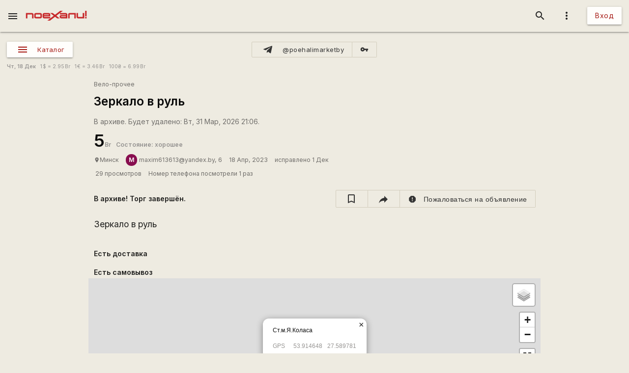

--- FILE ---
content_type: text/html; charset=utf-8
request_url: https://www.google.com/recaptcha/api2/aframe
body_size: 114
content:
<!DOCTYPE HTML><html><head><meta http-equiv="content-type" content="text/html; charset=UTF-8"></head><body><script nonce="yQzLY2301hj_-fEyWEVrbg">/** Anti-fraud and anti-abuse applications only. See google.com/recaptcha */ try{var clients={'sodar':'https://pagead2.googlesyndication.com/pagead/sodar?'};window.addEventListener("message",function(a){try{if(a.source===window.parent){var b=JSON.parse(a.data);var c=clients[b['id']];if(c){var d=document.createElement('img');d.src=c+b['params']+'&rc='+(localStorage.getItem("rc::a")?sessionStorage.getItem("rc::b"):"");window.document.body.appendChild(d);sessionStorage.setItem("rc::e",parseInt(sessionStorage.getItem("rc::e")||0)+1);localStorage.setItem("rc::h",'1766085067895');}}}catch(b){}});window.parent.postMessage("_grecaptcha_ready", "*");}catch(b){}</script></body></html>